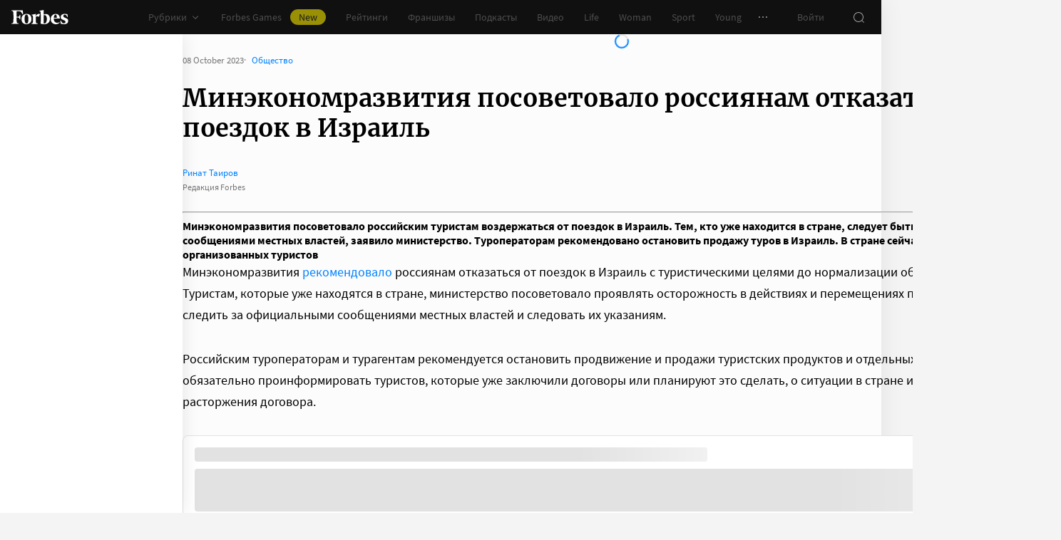

--- FILE ---
content_type: application/javascript; charset=utf-8
request_url: https://cdn.forbes.ru/_nuxt/DSaoQvyZ.js
body_size: 11041
content:
const __vite__mapDeps=(i,m=__vite__mapDeps,d=(m.f||(m.f=["./CS9jcqLE.js","./NCDM2jdN.js","./base-ui.CqFaxvIA.css"])))=>i.map(i=>d[i]);
import{a as z,d as re,_ as te,m as Ee,au as ze,l as Ve,av as De,r as Te,e as ae,q as qe,aw as Ue,ax as ke,b as ue,ay as Se,i as ce,c as Ge,az as Fe,s as Je}from"./CS9jcqLE.js";import{_ as We}from"./B8FimLgm.js";import{q as V,a0 as D,x as r,Q as s,V as i,X as t,a5 as $,f as H,r as oe,z as b,N as se,J as Ye,D as Qe,n as _e,l as fe,P as M,Y as p,_ as E,W as w,a2 as q,ad as le,a9 as me,aa as ge,T as ee,U as x,a8 as we,$ as P,C as Xe,a1 as Y,o as Ze,aq as Ke}from"./NCDM2jdN.js";import{_ as he}from"./BADYcs8V.js";import{c as ye}from"./DOYotrYC.js";const xe=V({name:"DotsLoader",props:{type:{default:"dot",type:String}},setup(e){const n=D(),m=e.type==="middot"?"&middot;":".";return{css:n,glyph:m}}}),et="c-dDX",tt="_4TTP8",st="gjfYK",nt={dot1:et,"dot1-animation":"_79fk9",dot2:tt,"dot2-animation":"Gffw5",dot3:st,"dot3-animation":"H74RX"},ot=["innerHTML"],rt=["innerHTML"],it=["innerHTML"];function lt(e,n,m,u,f,g){return s(),r("div",{class:t(e.css.root)},[i("span",{class:t(e.css.dot1),innerHTML:e.glyph},null,10,ot),i("span",{class:t(e.css.dot2),innerHTML:e.glyph},null,10,rt),i("span",{class:t(e.css.dot3),innerHTML:e.glyph},null,10,it)],2)}const at={$style:nt},Me=z(xe,[["render",lt],["__cssModules",at]]),or=Object.freeze(Object.defineProperty({__proto__:null,default:Me},Symbol.toStringTag,{value:"Module"})),ut=V({name:"ArticleRatingAbout",inheritAttrs:!1,props:{article:{required:!0,type:Object},inTooltip:{default:!1,type:Boolean}},setup(){return{css:D()}}}),ct="Dmzk1",dt={articleRatingAbout:ct};function pt(e,n,m,u,f,g){const a=he;return s(),r("div",{class:t(e.css.articleRatingAbout)},[$(a,{article:e.article,class:t(e.css.boxes),"in-tooltip":e.inTooltip,"should-disable-ad":""},null,8,["article","class","in-tooltip"])],2)}const ft={$style:dt},Le=z(ut,[["render",pt],["__cssModules",ft]]),mt=Object.freeze(Object.defineProperty({__proto__:null,default:Le},Symbol.toStringTag,{value:"Module"})),$e=[{title:"Рейтинг",theme:"light",value:"rating"},{title:"О рейтинге",theme:"light",value:"about"}],gt=2005,Ae=new Date().getFullYear(),ht=yt();function yt(){const e=[];for(let n=gt;n<=Ae;n++)e.unshift({title:String(n),value:String(n)});return e}const ie=Ee(),bt=V({name:"ArticleRatingWrapper",props:{article:{default:()=>({}),type:Object}},setup(e){const n=re(),m=D(),u=n.$viewport,f=H(e.article),g=H(e.article.title),a=e.article?.rating?.trid,o=H([]),l=H(!1),c=oe({actions:b(()=>[{share:{tooltipJustify:u.isLessThan("tablet")?"end":"center"}},{copy:{withText:!1}}]),theme:b(()=>u.isLessThan("tablet")?"dark":"light"),withShadow:!1}),T=oe({currentTab:$e[0],tabs:b(()=>e.article.id?$e.map(h=>(h.theme="lighter",h.value===T.currentTab.value&&(h.theme="yellow"),h)):[]),change(h){const{title:k,value:A,theme:J=""}=h;T.currentTab={title:k,theme:J,value:A}}}),d=b(()=>(f?.value?.rating||{}).grouped),C=b(()=>(f?.value?.rating||{}).isInset),U=b(()=>T.currentTab.value==="about"?se(()=>te(()=>Promise.resolve().then(()=>mt),void 0,import.meta.url)):d.value?se(()=>te(()=>Promise.resolve().then(()=>He),void 0,import.meta.url)):se(()=>te(()=>Promise.resolve().then(()=>Pe),void 0,import.meta.url))),B=oe({input(h){B.value=String(h),G.perform()},isScrollable:!0,items:b(()=>o.value.length?o.value:ht),title:"",theme:b(()=>u.isLessThan("tablet")&&!C.value?"dark":"light"),value:e.article?.rating?.year||String(Ae),"reset-value":e.article?.rating?.year,"is-clearable":b(()=>e.article?.rating?.year!==B.value)}),G=Ye(function*(h){h.addEventListener("abort",()=>ie.abortRequest("getPubRatings"));try{l.value=!1;const{data:k}=yield ie.pub.getPubRatings({"rating[trid]":a,"rating[year]":Number(B.value)},{cancelToken:"getPubRatings"});if(!k?.length&&!k?.[0]?.article?.url_alias){l.value=!0,f.value=null,g.value="Рейтинг не найден";return}let{data:A}=yield ie.pub.getPubArticleByAlias({url_alias:k[0].article.url_alias});A=ze(A),g.value=A.title,f.value={...A,rating:{...A.rating,...f.value?.rating?.isInset&&{isInset:!0}}},l.value=!0}catch(k){console.error(k),l.value=!0}}),_=oe({isOpened:!1,isVisible:b(()=>u.isLessThan("tablet")?_.isOpened:!0),icon:b(()=>_.isOpened?"close":"search"),timeout:0,handleInput(h){window.clearTimeout(_.timeout),_.timeout=window.setTimeout(()=>{_.query=h.target.value.trim()},500)},handleToggle(){_.isOpened=!_.isOpened},query:""});return Qe(async()=>{try{const{data:h}=await ie.pub.getPubRatings({"rating[trid]":a,"list[limit]":50});o.value=h.reduce((k,A)=>(k.find(({title:J})=>J===A.year)||k.push({title:A.year,value:A.year}),k),[])}catch(h){console.error(h)}}),_e(()=>{fe(()=>_.query,h=>{if(h.length>0){const{title:k="",value:A="",theme:J=""}=T.tabs.find(({value:F})=>F==="rating")||{};T.currentTab={title:k,theme:J,value:A}}})}),{actions:c,css:m,currentArticle:f,currentTabComponent:U,dropdownYear:B,dropdownYears:o,fetchRatingTask:G,isDone:l,isGrouped:d,isInset:C,search:_,tabs:T,title:g}}}),vt="Iqyg0",$t="k2vO5",Tt="_7P-Ap",kt="gjJc2",St="z-SWW",_t="zmGuo",wt="Le2O6",Mt="UBoaM",Lt="acjo4",At="pxw4n",Ot="Um8S4",Ct="EM44Q",Rt="d-18q",Nt="hconq",Bt="aLVUZ",It="NMc0J",jt="CE-yc",Pt="o1-yT",Ht={root:vt,isInset:$t,header:Tt,bar:kt,rubric:St,actions:_t,title:wt,filters:Mt,dropdown:Lt,searchBox:At,search:Ot,label:Ct,input:Rt,submit:Nt,content:Bt,loader:It,notFound:jt,boxes:Pt},Et=["innerHTML"],zt=["value"];function Vt(e,n,m,u,f,g){const a=Ve,o=We,l=Me,c=he,T=Ue,d=De,C=Te,U=Le,B=ke,G=ue,_=ae,h=qe;return s(),r("div",{class:t({[e.css.root]:!0,[e.css.isInset]:e.isInset})},[i("header",{class:t(e.css.header)},[e.isInset?p("",!0):(s(),r(E,{key:0},[i("div",{class:t(e.css.bar)},[$(a,{class:t(e.css.rubric),to:"/ratings"},{default:w(()=>[...n[1]||(n[1]=[q(" Рейтинг ",-1)])]),_:1},8,["class"]),$(o,le({class:e.css.actions},e.actions),null,16,["class"])],2),e.fetchRatingTask.isRunning?(s(),r("h1",{key:0,class:t(e.css.title)},[$(l)],2)):(s(),r("h1",{key:1,class:t(e.css.title),innerHTML:e.title},null,10,Et))],64)),e.article.body_after&&e.$viewport.isGreaterOrEquals("tablet")?(s(),M(c,{key:1,"api-field":"body_after",article:e.article,class:t(e.css.boxes)},null,8,["article","class"])):p("",!0),i("div",{class:t(e.css.filters)},[e.$viewport.isGreaterThan("mobileWide")&&e.tabs.tabs.length?(s(),M(T,le({key:0},e.tabs,{"active-bold":!1,"is-scrollable":!1,onChange:e.tabs.change}),null,16,["onChange"])):p("",!0),$(d,le(e.dropdownYear,{class:e.css.dropdown,"font-size":"medium",onInput:e.dropdownYear.input}),null,16,["class","onInput"]),e.$viewport.isLessThan("tablet")?(s(),M(B,{key:1},{title:w(()=>[...n[3]||(n[3]=[q(" О рейтинге ",-1)])]),tooltip:w(()=>[$(U,{article:e.article,"in-tooltip":""},null,8,["article"])]),default:w(()=>[$(C,{size:"small",theme:e.isInset?"transparent":"transparent-alternate"},{default:w(()=>[...n[2]||(n[2]=[q(" О рейтинге ",-1)])]),_:1},8,["theme"])]),_:1})):p("",!0),e.isGrouped?p("",!0):(s(),r("div",{key:2,class:t(e.css.searchBox)},[e.$viewport.isLessThan("tablet")?(s(),M(G,{key:e.search.icon,class:t(e.css.searchToggler),name:e.search.icon,theme:"dark",onClick:e.search.handleToggle},null,8,["class","name","onClick"])):p("",!0),$(ee,{name:"fade"},{default:w(()=>[me(i("form",{class:t(e.css.search)},[i("label",{class:t(e.css.label)},[i("input",{class:t(e.css.input),name:"search",placeholder:"Поиск",type:"text",value:e.search.query,onInput:n[0]||(n[0]=(...k)=>e.search.handleInput&&e.search.handleInput(...k))},null,42,zt),i("button",{class:t(e.css.submit),type:"button"},[$(_,{name:"search"})],2)],2)],2),[[ge,e.search.isVisible]])]),_:1})],2))],2)],2),e.article.body_after&&e.$viewport.isLessThan("tablet")?(s(),M(c,{key:0,"api-field":"body_after",article:e.article,class:t(e.css.boxes)},null,8,["article","class"])):p("",!0),$(we,{class:t(e.css.content),name:"fade",tag:"div"},{default:w(()=>[e.fetchRatingTask.isRunning?(s(),r("div",{key:"loader",class:t(e.css.loader)},[$(h)],2)):!e.currentArticle&&!e.fetchRatingTask.isRunning?(s(),r("div",{key:"404",class:t(e.css.notFound)}," Рейтинг не найден ",2)):e.currentArticle?(s(),M(x(e.currentTabComponent),{key:`${e.tabs.currentTab.value}__${e.currentArticle.id}`,article:e.currentArticle,"search-query":e.search.query},null,8,["article","search-query"])):p("",!0)]),_:1},8,["class"])],2)}const Dt={$style:Ht},qt=z(bt,[["render",Vt],["__cssModules",Dt]]),rr=Object.freeze(Object.defineProperty({__proto__:null,default:qt},Symbol.toStringTag,{value:"Module"})),Ut=V({name:"SortArrows",props:{sortType:{default:"descending",type:String,validator(e){return["ascending","descending",""].includes(e)}},tag:{default:"div",type:String}},emits:["sort"],setup(e,{emit:n}){const m=D(),u=b(()=>e.sortType==="ascending"?"Сортировать по убыванию":"Сортировать по возрастанию");function f(){n("sort",e.sortType)}return{css:m,handleSort:f,title:u}}}),Gt="KjyZe",Ft="q3PrO",Jt="lqvIK",Wt={root:Gt,ascending:Ft,descending:Jt};function Yt(e,n,m,u,f,g){return s(),M(x(e.tag),{class:t(e.css.root),title:e.title,onClick:e.handleSort},{default:w(()=>[(s(),r("svg",{class:t({[e.css.root]:!0,[e.css[e.sortType]]:!0}),fill:"none",height:"16",width:"8",xmlns:"http://www.w3.org/2000/svg"},[...n[0]||(n[0]=[i("path",{d:"M7.99998 6.49998L0 6.49998L3.99997 0.5L7.99998 6.49998Z",fill:"currentColor"},null,-1),i("path",{d:"M2.4271e-05 9.50002L8 9.50002L4.00003 15.5L2.4271e-05 9.50002Z",fill:"currentColor"},null,-1)])],2))]),_:1},8,["class","title","onClick"])}const Qt={$style:Wt},be=z(Ut,[["render",Yt],["__cssModules",Qt]]),ir=Object.freeze(Object.defineProperty({__proto__:null,default:be},Symbol.toStringTag,{value:"Module"})),Xt=V({name:"RatingTooltip",props:{flink:{default:null,type:Object}},setup(e){const n=D(),u=re().$viewport,f=H(),g=H(0),a=H(!1),o=b(()=>e.flink.ratings[0]||{});function l(){a.value=!a.value}function c(){u.isLessThan("tablet")||(clearTimeout(g.value),a.value=!0)}function T(){u.isLessThan("tablet")||(clearTimeout(g.value),g.value=window.setTimeout(()=>{a.value=!1},300))}return{css:n,viewport:u,lastRating:o,isVisible:a,handleClick:l,handleMouseenter:c,handleMouseleave:T,getWealthTitle:Se,rootEl:f}}}),Zt="k0Ws5",Kt="DQclL",xt="jCNP-",es="_9nq7J",ts="yuoiy",ss="XH2p-",ns="Av4yR",os="_59uE6",rs="gg5ks",is="ZPz1f",ls="LKULj",as="ajcn4",us="_2m8Md",cs="qIFnq",ds={ratingTooltip:Zt,target:Kt,title:xt,underlay:es,tooltip:ts,header:ss,image:ns,name:os,description:rs,close:is,row:ls,value:as,button:us,readMore:cs};function ps(e,n,m,u,f,g){const a=ce,o=ue,l=ye;return e.flink?(s(),r("span",{key:0,ref:"rootEl",class:t(e.css.ratingTooltip),onMouseenter:n[2]||(n[2]=(...c)=>e.handleMouseenter&&e.handleMouseenter(...c)),onMouseleave:n[3]||(n[3]=(...c)=>e.handleMouseleave&&e.handleMouseleave(...c))},[i("span",{class:t(e.css.target),onClick:n[0]||(n[0]=(...c)=>e.handleClick&&e.handleClick(...c))},[q(P(e.flink.innerText||e.flink.title)+" ",1),i("b",null,"# "+P(e.flink.ratingTop200.position),1)],2),$(ee,{name:"fade"},{default:w(()=>[e.$viewport.isLessThan("tablet")&&e.isVisible?(s(),r("span",{key:0,class:t(e.css.underlay),onClick:n[1]||(n[1]=(...c)=>e.handleClick&&e.handleClick(...c))},null,2)):p("",!0)]),_:1}),$(ee,{name:"fade"},{default:w(()=>[e.isVisible?(s(),r("span",{key:0,class:t(e.css.tooltip)},[i("span",{class:t(e.css.header)},[$(a,{class:t(e.css.image),image:e.flink.photo},null,8,["class","image"]),i("span",{class:t(e.css.title)},[i("span",{class:t(e.css.name)},P(e.flink.title),3),e.flink.subtitle?(s(),r("span",{key:0,class:t(e.css.description)},P(e.flink.subtitle),3)):p("",!0)],2),e.$viewport.isLessThan("tablet")?(s(),M(o,{key:0,class:t(e.css.close),name:"close",onClick:e.handleClick},null,8,["class","onClick"])):p("",!0)],2),i("span",{class:t(e.css.row)},[i("span",{class:t(e.css.key)},"Место в рейтинге Forbes:",2),i("span",{class:t(e.css.value)},P(e.flink.ratingTop200.position),3)],2),e.flink.ratingTop200.wealth?(s(),r("span",{key:0,class:t(e.css.row)},[i("span",{class:t(e.css.key)},P(("getWealthTitle"in e?e.getWealthTitle:Xe(Se))(e.flink.ratingTop200.profile_tid))+":",3),i("span",{class:t(e.css.value)},[q(P(e.flink.ratingTop200.wealth_pre)+" "+P(e.flink.ratingTop200.wealth)+" ",1),i("small",null,P(e.flink.ratingTop200.wealth_sub),1)],2)],2)):p("",!0),$(l,{class:t(e.css.readMore),tag:"NLink",to:`/${e.flink.url_alias}`},{default:w(()=>[...n[4]||(n[4]=[q(" Подробнее ",-1)])]),_:1},8,["class","to"])],2)):p("",!0)]),_:1})],34)):p("",!0)}const fs={$style:ds},ms=z(Xt,[["render",ps],["__cssModules",fs]]),lr=Object.freeze(Object.defineProperty({__proto__:null,default:ms},Symbol.toStringTag,{value:"Module"})),gs=V({name:"ArticleSportTable",props:{article:{default:()=>({}),type:Object}},setup(e){const n=D(),m=b(()=>(e.article?.rating||{}).grouped),u=b(()=>m.value?se(()=>te(()=>Promise.resolve().then(()=>He),void 0,import.meta.url)):se(()=>te(()=>Promise.resolve().then(()=>Pe),void 0,import.meta.url)));return{css:n,ratingComponent:u}}}),hs="Jlex-",ys="rXExA",bs="dgvoa",vs={root:hs,content:ys,notFound:bs};function $s(e,n,m,u,f,g){return s(),r("div",{class:t(e.css.root)},[$(we,{class:t(e.css.content),name:"fade",tag:"div"},{default:w(()=>[e.article?(s(),M(x(e.ratingComponent),{key:"rating",article:e.article,"is-sport":""},null,8,["article"])):(s(),r("div",{key:"404",class:t(e.css.notFound)}," Рейтинг не найден ",2))]),_:1},8,["class"])],2)}const Ts={$style:vs},ks=z(gs,[["render",$s],["__cssModules",Ts]]),ar=Object.freeze(Object.defineProperty({__proto__:null,default:ks},Symbol.toStringTag,{value:"Module"})),Ss=V({name:"RatingHeadSport",props:{columnsLimit:{default:0,type:Number},head:{default:()=>({}),type:Object},shouldSort:{default:!0,type:Boolean},sorting:{default:()=>({}),type:Object},withPosition:{default:!0,type:Boolean}},emits:["sortingUpdate"],setup(e){const n=D();function m(u){return u in e.sorting?e.sorting[u]?"descending":"ascending":""}return{css:n,getCurrentSort:m}}}),_s="_-3ccp",ws="b6EEQ",Ms="OrxVd",Ls="j28XQ",As={root:_s,column:ws,columnContent:Ms,isSortable:Ls},Os=["onClick"];function Cs(e,n,m,u,f,g){const a=be;return s(),r("div",{class:t({[e.css.root]:!0,[e.css.withPosition]:e.withPosition})},[(s(!0),r(E,null,Y(e.head,(o,l)=>(s(),r(E,null,[!e.$viewport.isLessThan("desktop")||o.text!=="#"?(s(),r("div",{key:l,class:t(e.css.column)},[i("div",{class:t({[e.css.columnContent]:!0,[e.css.isSortable]:o.isSortable,[e.css[e.getCurrentSort(l)]]:!0}),onClick:c=>e.shouldSort?e.$emit("sortingUpdate",l):null},[i("span",null,P(e.$viewport.isLessThan("desktop")?o.text:o.prefix||o.text),1),e.shouldSort&&o.isSortable?(s(),M(a,{key:0,"sort-type":e.getCurrentSort(l)},null,8,["sort-type"])):p("",!0)],10,Os)],2)):p("",!0)],64))),256))],2)}const Rs={$style:As},Oe=z(Ss,[["render",Cs],["__cssModules",Rs]]),ur=Object.freeze(Object.defineProperty({__proto__:null,default:Oe},Symbol.toStringTag,{value:"Module"})),Ns=V({name:"RatingHead",props:{columnsLimit:{default:0,type:Number},head:{default:()=>({}),type:Object},shouldSort:{default:!0,type:Boolean},sorting:{default:()=>({}),type:Object},withPosition:{default:!0,type:Boolean}},emits:["sortingUpdate"],setup(e){const n=D();function m(u){return u in e.sorting?e.sorting[u]?"ascending":"descending":""}return{css:n,getCurrentSort:m}}}),Bs="XewRM",Is="_4EJkj",js="_5JWNl",Ps="G29k4",Hs="_1ZZ9z",Es={root:Bs,column:Is,withPosition:js,columnContent:Ps,isSortable:Hs},zs=["onClick"];function Vs(e,n,m,u,f,g){const a=be;return s(),r("div",{class:t({[e.css.root]:!0,[e.css.withPosition]:e.withPosition})},[(s(!0),r(E,null,Y(e.head,(o,l,c)=>(s(),r(E,null,[!e.columnsLimit||e.columnsLimit>c?(s(),r("div",{key:l,class:t(e.css.column)},[i("div",{class:t({[e.css.columnContent]:!0,[e.css.isSortable]:o.isSortable,[e.css[e.getCurrentSort(l)]]:!0}),onClick:T=>e.shouldSort?e.$emit("sortingUpdate",l):null},[i("span",null,P(o.text),1),e.shouldSort&&o.isSortable?(s(),M(a,{key:0,"sort-type":e.getCurrentSort(l)},null,8,["sort-type"])):p("",!0)],10,zs)],2)):p("",!0)],64))),256))],2)}const Ds={$style:Es},Ce=z(Ns,[["render",Vs],["__cssModules",Ds]]),cr=Object.freeze(Object.defineProperty({__proto__:null,default:Ce},Symbol.toStringTag,{value:"Module"})),qs=V({name:"RatingItemSport",props:{card:{default:()=>({}),type:Object},head:{default:()=>({}),type:Object}},setup(e){const n=D(),m=b(()=>Object.entries(e.card.columns).reduce((u,[f,g],a)=>{const o={key:f,tag:"span",value:g};if(a===0&&f!=="$name")o.key="#",o.tag="div";else if(f==="$name")o.tag="div";else{const[l,c]=g.split(" ");o.prefix=l,o.value=c}return u[f]=o,u},{}));return{css:n,columns:m}}}),Us="bibts",Gs="N43ei",Fs="GXW-r",Js="rRfk8",Ws="_3z7Ic",Ys="kYMX7",Qs="Ne0Gt",Xs={root:Us,column:Gs,default:"MfNNU",position:Fs,name:Js,prefix:Ws,value:Ys,photo:Qs};function Zs(e,n,m,u,f,g){const a=ce;return s(),r("div",{class:t(e.css.root)},[(s(!0),r(E,null,Y(e.columns,(o,l)=>(s(),M(x(o.tag),{key:o.key||l,class:t({[e.css.column]:!0,[e.css.position]:o.key==="#",[e.css.name]:o.key==="$name",[e.css.default]:o.key!=="#"&&o.key!=="$name"})},{default:w(()=>[o.prefix?(s(),M(x(o.tag),{key:0,class:t(e.css.prefix)},{default:w(()=>[q(P(o.prefix),1)]),_:2},1032,["class"])):p("",!0),o.value?(s(),M(x(o.tag),{key:1,class:t(e.css.value)},{default:w(()=>[o.key==="$name"&&e.card.profile.photo?(s(),M(a,{key:0,class:t(e.css.photo),"crop-method":"contain",image:e.card.profile.photo},null,8,["class","image"])):p("",!0),i("span",null,P(o.value)+P(o.key==="#"?".":""),1)]),_:2},1032,["class"])):p("",!0)]),_:2},1032,["class"]))),128))],2)}const Ks={$style:Xs},Re=z(qs,[["render",Zs],["__cssModules",Ks]]),dr=Object.freeze(Object.defineProperty({__proto__:null,default:Re},Symbol.toStringTag,{value:"Module"})),xs=V({name:"RatingItemTooltip",props:{card:{default:()=>({}),type:Object},columnsAdditional:{required:!0,type:Array},head:{default:()=>({}),type:Object}},setup(){return{css:D()}}}),en="g--Hq",tn="lhqDv",sn="_7UNAx",nn="px-h5",on={root:en,key:tn,value:sn,profileLink:nn},rn=["innerHTML"],ln=["innerHTML"];function an(e,n,m,u,f,g){const a=ye;return s(),r("dl",{class:t(e.css.root)},[(s(!0),r(E,null,Y(e.columnsAdditional,o=>(s(),r(E,null,[e.head[o]?(s(),r("dt",{key:`${o}__key`,class:t(e.css.key),innerHTML:e.head[o].text},null,10,rn)):p("",!0),e.card.columns[o]?(s(),r("dd",{key:`${o}__value`,class:t(e.css.value),innerHTML:e.card.columns[o]},null,10,ln)):p("",!0)],64))),256)),Number(e.card.profile.status)?(s(),M(a,{key:0,class:t(e.css.profileLink),tag:"NLink",target:"_blank",to:`/${e.card.profile.url_alias}`},{default:w(()=>[...n[0]||(n[0]=[q(" Профиль ",-1)])]),_:1},8,["class","to"])):p("",!0)],2)}const un={$style:on},Ne=z(xs,[["render",an],["__cssModules",un]]),pr=Object.freeze(Object.defineProperty({__proto__:null,default:Ne},Symbol.toStringTag,{value:"Module"})),cn=V({name:"RatingItem",props:{card:{default:()=>({}),type:Object},columnsLimit:{default:0,type:Number},head:{default:()=>({}),type:Object},withAssets:{default:!1,type:Boolean},withPosition:{default:!0,type:Boolean}},setup(e){const n=re(),m=D(),u=n.$viewport,f=b(()=>Object.keys(e.card.columns).length>e.columnsLimit),g=b(()=>{let _="div",h={};return Number(e.card?.profile?.status)&&(_=se(()=>te(()=>import("./CS9jcqLE.js").then(k=>k.cp),__vite__mapDeps([0,1,2]),import.meta.url)),h={target:"_blank",to:`/${e.card.profile?.url_alias||""}`}),{component:_,attrs:h}}),a=H(!1),o=b(()=>Object.keys(e.card.columns)),l=b(()=>{const _=u.isLessThan("desktop")?2:e.columnsLimit;return o.value.slice(0,_)}),c=b(()=>{const _=u.isLessThan("desktop")?2:e.columnsLimit;return o.value.length<=_?[]:o.value.slice(_)}),T=b(()=>e.card.profile?.properties?.length&&e.card.profile.properties.find(({title:h})=>["активы"].includes(h.trim().toLowerCase()))?.value||""),d=b(()=>e.card.profile?.properties?.length&&e.card.profile.properties.find(({title:h})=>["должность","отрасль","вид деятельности","деятельность"].includes(h.trim().toLowerCase()))?.value||""),C=b(()=>{const[,,_]=Object.keys(e.head);return e.card.columns?.[_]});function U(){a.value=!0}function B(){a.value=!1}function G(_){return _===l.value.length-1&&c.value.length}return{columnsAdditional:c,columnsKeys:o,columnsMain:l,css:m,handleMouseenter:U,handleMouseleave:B,isTriggerAvailable:f,isTriggerShown:a,nameComponent:g,profileAssets:T,profileSubtitle:d,profileSuffix:C,shouldShowTrigger:G}}}),dn="eU-9S",pn="YZEu4",fn="yqz-3",mn="qQYYA",gn="LRba7",hn="_8kHkE",yn="sQpLX",bn="_6C8cB",vn="LKNzU",$n="_89SNS",Tn="QRCab",kn="rLphF",Sn="_9BJ0z",_n="-v-bD",wn="K9sz2",Mn="Xt-7b",Ln="u4kVn",An="q2Gb5",On={ratingItem:dn,row:pn,withAssets:fn,column:mn,withPosition:gn,columnText:hn,profileTitle:yn,profileSubtitle:bn,profileSuffix:vn,profileAssets:$n,triggerMobile:Tn,trigger:kn,triggerIcon:Sn,withTrigger:_n,chevron:wn,profile:Mn,avatar:Ln,profileContent:An},Cn=["innerHTML"],Rn=["innerHTML"],Nn=["innerHTML"],Bn=["innerHTML"],In=["innerHTML"];function jn(e,n,m,u,f,g){const a=ce,o=ae,l=Ne,c=ke,T=ue,d=Ge;return s(),r("div",{class:t({[e.css.ratingItem]:!0,[e.css.withAssets]:e.withAssets,[e.css.withPosition]:e.withPosition,[e.css.withTrigger]:e.isTriggerAvailable}),onMouseenter:n[0]||(n[0]=(...C)=>e.handleMouseenter&&e.handleMouseenter(...C)),onMouseleave:n[1]||(n[1]=(...C)=>e.handleMouseleave&&e.handleMouseleave(...C))},[i("div",{class:t(e.css.row)},[(s(!0),r(E,null,Y(e.columnsMain,(C,U)=>(s(),r(E,null,[e.card.columns[C]?(s(),r("div",{key:C,class:t(e.css.column)},[C==="$name"?(s(),M(x(e.nameComponent.component),le({key:0,class:e.css.profile},{ref_for:!0},e.nameComponent.attrs),{default:w(()=>[e.card.profile.photo?(s(),M(a,{key:0,class:t(e.css.avatar),image:e.card.profile.photo},null,8,["class","image"])):p("",!0),i("div",{class:t(e.css.profileContent)},[i("span",{class:t(e.css.profileTitle),innerHTML:e.card.columns[C]},null,10,Cn),e.profileSubtitle?(s(),r("span",{key:0,class:t(e.css.profileSubtitle),innerHTML:e.profileSubtitle},null,10,Rn)):p("",!0),e.profileSuffix&&e.$viewport.isLessThan("desktop")?(s(),r("span",{key:1,class:t(e.css.profileSuffix),innerHTML:e.profileSuffix},null,10,Nn)):p("",!0),e.withAssets&&e.profileAssets?(s(),r("div",{key:2,class:t(e.css.profileAssets)},[n[2]||(n[2]=q(" Активы: ",-1)),i("span",{innerHTML:e.profileAssets},null,8,Bn)],2)):p("",!0)],2)]),_:2},1040,["class"])):(s(),r("div",{key:1,class:t(e.css.columnText)},[i("span",{innerHTML:e.card.columns[C]},null,8,In)],2)),e.shouldShowTrigger(U)?(s(),r(E,{key:2},[e.$viewport.isLessThan("desktop")?(s(),M(c,{key:0,class:t(e.css.triggerMobile),"with-body-padding":!1,"with-full-blackout":"","with-gap":""},{tooltip:w(()=>[$(l,{card:e.card,"columns-additional":e.columnsAdditional,head:e.head},null,8,["card","columns-additional","head"])]),default:w(()=>[i("div",{class:t(e.css.triggerMobile)},[$(o,{name:"dots-column"})],2)]),_:1},8,["class"])):p("",!0),$(ee,{name:"fade"},{default:w(()=>[e.$viewport.isGreaterThan("tablet")?me((s(),r("div",{key:0,class:t(e.css.trigger)},[$(d,{options:{borderRadius:"8px",gap:"16px",justify:"end",padding:"0",withCorner:!1}},{tooltip:w(()=>[$(l,{card:e.card,"columns-additional":e.columnsAdditional,head:e.head},null,8,["card","columns-additional","head"])]),default:w(()=>[$(T,{class:t(e.css.triggerIcon),name:"dots-column",theme:"light"},null,8,["class"])]),_:1})],2)),[[ge,e.isTriggerShown]]):p("",!0)]),_:1})],64)):p("",!0)],2)):p("",!0)],64))),256))],2)],34)}const Pn={$style:On},Be=z(cn,[["render",jn],["__cssModules",Pn]]),fr=Object.freeze(Object.defineProperty({__proto__:null,default:Be},Symbol.toStringTag,{value:"Module"})),Hn=V({name:"RatingBody",props:{body:{default:()=>[],type:Array},columnsLimit:{default:0,type:Number},head:{default:()=>({}),type:Object},isSport:{default:!1,type:Boolean},withAssets:{default:!1,type:Boolean},withPosition:{default:!0,type:Boolean}},setup(){return{css:D()}}}),En="R6tch",zn={ratingBody:En};function Vn(e,n,m,u,f,g){const a=Re,o=Be;return s(),r("div",{class:t(e.css.ratingBody)},[e.isSport?(s(!0),r(E,{key:0},Y(e.body,(l,c)=>(s(),M(a,{key:c,card:l,head:e.head},null,8,["card","head"]))),128)):(s(!0),r(E,{key:1},Y(e.body,(l,c)=>(s(),M(o,{key:c,card:l,"columns-limit":e.columnsLimit,head:e.head,"with-assets":e.withAssets,"with-position":e.withPosition},null,8,["card","columns-limit","head","with-assets","with-position"]))),128))],2)}const Dn={$style:zn},Ie=z(Hn,[["render",Vn],["__cssModules",Dn]]),mr=Object.freeze(Object.defineProperty({__proto__:null,default:Ie},Symbol.toStringTag,{value:"Module"})),qn=4,Un=1/0,Gn=3,Fn=6,pe=10,Jn=V({name:"ArticleRating",props:{article:{required:!0,type:Object},isSport:{default:!1,type:Boolean},searchQuery:{default:"",type:String}},setup(e){const n=re(),m=D(),u=n.$viewport;let f=JSON.parse(JSON.stringify(e.article.rating.field_values));const g=H(),a=oe({observer:void 0,isPinned:!1}),o=H(),l=b(()=>!!(e.article.rating||{}).grouped),c=b(()=>(e.article.rating||{})?.isInset),T=H(l.value?1/0:pe),d=H({}),C=b(()=>e.isSport||u.isGreaterThan("tablet")),U=b(()=>Object.keys(f).length>=Fn),B=H(!1),G=H(!1),_=b(()=>e.isSport?Un:B.value?Gn:qn),h=b(()=>{const{fields:y=[],profiletid:I=""}=e.article.rating;if(!y.length)return{};let v={};const L=Object.values(y).map(N=>String(N.cf_id));L.splice(1,0,"name");for(const N in L){const R=y[+N>0?+N-1:0];if(!R||Z(R))continue;const j=R.is_key==="1",W=R.pre_str,ne=R.sub_str;let ve=R.title.replace(/,/g,"");Number(N)===0&&(ve="#",G.value=!0),v[`$${L[N]}`]={isSortable:U.value,isSortedByDefault:j,prefix:W,suffix:ne,text:ve}}let O="Название";e.isSport?O="Команда":Fe(I)&&(O="Имя");const S={isSortable:U.value,isSortedByDefault:!1,text:O};return G.value?v.$name=S:v={$name:S,...v},v}),k=b(()=>{const y=[],I=JSON.stringify(Object.keys(h.value).reduce((v,L)=>(v[L]="",v),{}));de();for(const v in f){const L=f[v],O=JSON.parse(I);for(const S of L.values){if(!S||Z(S))continue;const{prefix:N="",suffix:R=""}=h.value[`$${S.cf_id}`]||{};let j="";N&&(j+=`${N} `);const W=!!Number(S?.is_float);S.float_val=String(S.float_val||"").trim(),S.string_val=String(S.string_val||"").trim(),W?j+=S.float_val||"—":j+=S.string_val||"—",R&&(j+=` <small>${R}</small>`),O[`$${S.cf_id}`]=j}O.$name=String(L?.profile?.title||"").trim(),y.push({columns:O,profile:L.profile})}return y.sort((v,L)=>{const[O]=Object.keys(h.value)||[];return O?O==="$name"?v.columns[O].localeCompare(L.columns[O],"ru-RU"):Number(v.columns[O])-Number(L.columns[O]):-1}),y}),A=b(()=>(k.value.sort((y,I)=>{const[v]=Object.keys(d.value);if(!v)return-1;const L=Q(),O=y.columns[L],S=I.columns[L];let N=y.columns[v].replace("$ ",""),R=I.columns[v].replace("$ ","");e.isSport&&!["$name",L].includes(v)&&(N=N.split(" ").at(-1),R=R.split(" ").at(-1));const j=Number.parseFloat(N),W=Number.parseFloat(R);switch(d.value[v]){case!0:return N===R||j===W?S-O:Number.isNaN(j)?N.localeCompare(R,"ru-RU"):j-W;case!1:return N===R||j===W?O-S:Number.isNaN(W)?R.localeCompare(N,"ru-RU"):W-j;default:return-1}}),e.searchQuery?k.value.filter(({columns:y})=>{const I=[],v=e.searchQuery.toLowerCase();for(const L in y)y[L].toLowerCase().includes(v)&&I.push(!0);return I.length}):k.value.slice(0,T.value)));function J(){g.value&&window.scrollTo({behavior:"smooth",top:g.value.offsetTop-56})}function F(){const y=k.value.length-T.value;T.value=y>=pe?T.value+pe:T.value+y}function X(y){d.value={[y]:!d.value[y]}}function Z(y){return+(y.isHidden||y?.is_hidden==="1"||!1)}function K(y=!1){let I=Object.entries(h.value).find(([v,{isSortedByDefault:L}])=>L);return y&&!I&&(I=Object.keys(h.value)||[]),I?.[0]||""}function Q(){return Object.entries(h.value).find(([I,{text:v}])=>v==="#")?.[0]||""}function de(){let y=K();const I=Q();!y||y===I||(y=y.replace("$",""),f=Object.entries(f).sort(([,{values:v}],[,{values:L}])=>{const{float_val:O=0,string_val:S="0"}=v.find(({cf_id:ne})=>Number(ne)===Number(y))||{},{float_val:N=0,string_val:R="0"}=L.find(({cf_id:ne})=>Number(ne)===Number(y))||{},j=O||Number(S),W=N||Number(R);return Number.isNaN(j)||Number.isNaN(W)?-1:W-j}).reduce((v,[L,{profile:O,values:S}],N)=>{const R=N+1;for(const j of S)if(j.field_title==="Позиция"){j.float_val=R;break}return v[L]={position:R,profile:O,values:S},v},{}))}return Ze(()=>{a.observer?.disconnect()}),_e(()=>{fe(u.breakpoint,()=>{const y=K(!0);d.value={[y]:!e.isSport}},{immediate:!0}),o.value&&(a.observer=new IntersectionObserver(([y])=>{a.isPinned=y.intersectionRatio<1},{threshold:1}),a.observer.observe(o.value))}),{css:m,columnsLimit:_,headerAnchor:a,headerAnchorElement:o,handleBackTop:J,handleMoreClick:F,handleSortingUpdate:X,isGrouped:l,isInset:c,ratingBody:k,ratingBodyChunk:A,ratingBodyVisible:T,ratingHead:h,rootEl:g,sortingBy:d,shouldShowRatingHead:C,shouldSort:U,withAssets:B,withPosition:G}}}),Wn="_5mgLg",Yn="ZA-1r",Qn="D8P-l",Xn="W0Zz1",Zn="_3aXcp",Kn="_34ly8",xn="ZRHYe",eo="hwDh4",to="-AD6X",so="oF3DJ",no="PYEu1",oo="ibN0E",ro="vNjEy",io="_6Jqp5",lo="tMxUV",ao="KWtaM",uo={root:Wn,title:Yn,headerAnchor:Qn,header:Xn,isHeaderPinned:Zn,ratingHead:Kn,body:xn,isGrouped:eo,isInset:to,isSport:so,notFound:no,footer:oo,more:ro,paginator:io,footerSection:lo,backTop:ao};function co(e,n,m,u,f,g){const a=Oe,o=Ce,l=Ie,c=Te,T=ae;return s(),r("section",{ref:"rootEl",class:t({[e.css.root]:!0,[e.css.isGrouped]:e.isGrouped,[e.css.isInset]:e.isInset,[e.css.isSport]:e.isSport})},[(e.article.rating||{}).groupTitle?(s(),r("div",{key:0,class:t(e.css.title)},P(e.article.rating.groupTitle),3)):p("",!0),i("div",{ref:"headerAnchorElement",class:t(e.css.headerAnchor)},null,2),i("header",{class:t({[e.css.header]:!0,[e.css.isHeaderPinned]:e.headerAnchor.isPinned})},[$(ee,{name:"fade"},{default:w(()=>[e.shouldShowRatingHead&&e.isSport?(s(),M(a,{key:0,class:t(e.css.ratingHead),"columns-limit":e.columnsLimit,head:e.ratingHead,"should-sort":e.shouldSort,sorting:e.sortingBy,"with-position":e.withPosition,onSortingUpdate:e.handleSortingUpdate},null,8,["class","columns-limit","head","should-sort","sorting","with-position","onSortingUpdate"])):e.shouldShowRatingHead?(s(),M(o,{key:1,class:t(e.css.ratingHead),"columns-limit":e.columnsLimit,head:e.ratingHead,"should-sort":e.shouldSort,sorting:e.sortingBy,"with-position":e.withPosition,onSortingUpdate:e.handleSortingUpdate},null,8,["class","columns-limit","head","should-sort","sorting","with-position","onSortingUpdate"])):p("",!0)]),_:1})],2),(s(),M(Ke,null,[i("div",{class:t(e.css.body)},[(s(),M(l,{key:`${JSON.stringify(e.sortingBy)}__${e.searchQuery}`,body:e.ratingBodyChunk,"columns-limit":e.columnsLimit,head:e.ratingHead,"is-sport":e.isSport,"with-assets":e.withAssets,"with-position":e.withPosition},null,8,["body","columns-limit","head","is-sport","with-assets","with-position"])),$(ee,{name:"fade"},{default:w(()=>[e.searchQuery&&!e.ratingBodyChunk.length?(s(),r("div",{key:"notFound",class:t(e.css.notFound)},[n[1]||(n[1]=q(" По запросу ",-1)),i("span",null,P(e.searchQuery),1),n[2]||(n[2]=q(" ничего не найдено ",-1))],2)):p("",!0)]),_:1})],2)],1024)),i("footer",{class:t(e.css.footer)},[!e.searchQuery&&e.ratingBodyVisible<e.ratingBody.length?(s(),M(c,{key:0,class:t(e.css.more),theme:"yellow",onClick:e.handleMoreClick},{default:w(()=>[...n[3]||(n[3]=[q(" Показать еще ",-1)])]),_:1},8,["class","onClick"])):p("",!0),e.isGrouped?p("",!0):(s(),r("div",{key:1,class:t(e.css.footerSection)},[i("div",{class:t(e.css.paginator)},[i("span",null,P(e.ratingBodyChunk.length),1),q(" / "+P(e.ratingBody.length),1)],2),e.ratingBodyVisible/e.ratingBody.length>=.2?(s(),r("div",{key:0,class:t(e.css.backTop),onClick:n[0]||(n[0]=(...d)=>e.handleBackTop&&e.handleBackTop(...d))},[$(T,{name:"chevron"})],2)):p("",!0)],2))],2)],2)}const po={$style:uo},je=z(Jn,[["render",co],["__cssModules",po]]),Pe=Object.freeze(Object.defineProperty({__proto__:null,default:je},Symbol.toStringTag,{value:"Module"})),fo=V({name:"ArticleRatingGroups",props:{article:{required:!0,type:Object},isSport:{default:!1,type:Boolean},searchQuery:{default:"",type:String}},setup(e){const n=D(),m=H(),u=b(()=>{const g=/\[(.*?)\]/,{fields:a,field_values:o,groupfieldid:l}=e.article.rating;let{grouprange:c}=e.article.rating;c=c.replace(/\(\+\)|\(-\)/g,""),c=c.replace(/-0/g,"-Infinity");const T=c.split(";");return T.map(d=>{const{sub_str:C,title:U}=a.find(F=>Number(F.cf_id)===l)||{};let B=`${U} `;const G=d.match(g),[_,h]=d.replace(g,"").split("-");let k=Number.parseFloat(_),A=Number.parseFloat(h);G?B+=` ${G[1]}`:!Number.isNaN(k)||!Number.isNaN(A)?(k=k||0,A=A||1/0,A===1/0?B+=`от ${k}`:k?B+=`${k} — ${A}`:B+=`до ${A}`,B+=` ${C}`):B=d;let J=Object.values(o).reduce((F,X)=>{const{float_val:Z,string_val:K}=X.values.find(S=>Number(S.cf_id)===l)||{},Q=T.filter(S=>S!==d),de=Q.map(S=>S.replace(/-.+/g,"")),y=Q.map(S=>S.replace(/.+-/g,"").replace(g,"")),I=de.includes(String(A))||y.includes(String(k)),v=Number(Z||K),L=v&&v>=k;let O=v<=A;return I&&(O=v<A),L&&O&&F.push(X),F},[]);return J.sort((F,X)=>{const{float_val:Z=0}=F?.values?.find(Q=>Q.field_title==="Позиция")||{},{float_val:K=0}=X?.values?.find(Q=>Q.field_title==="Позиция")||{};return Number(Z)-Number(K)}),J=J.map((F,X)=>{const Z=F?.values?.find(K=>K.field_title==="Позиция")||{};return Z.float_val=X+1,F},[]),{...e.article,rating:{...e.article.rating,field_values:JSON.parse(JSON.stringify(J)),groupTitle:B}}})});function f(){m.value&&window.scrollTo({behavior:"smooth",top:m.value.offsetTop-56})}return{css:n,groups:u,handleBackTop:f,rootEl:m}}}),mo="RfjW1",go="bzY50",ho="SM1mR",yo={articleRatingGroups:mo,group:go,backTop:ho};function bo(e,n,m,u,f,g){const a=je,o=ae;return s(),r("div",{ref:"rootEl",class:t(e.css.articleRatingGroups)},[(s(!0),r(E,null,Y(e.groups,(l,c)=>(s(),r("div",{key:c,class:t(e.css.group)},[$(a,{article:l,"is-sport":e.isSport,"search-query":e.searchQuery},null,8,["article","is-sport","search-query"])],2))),128)),i("div",{class:t(e.css.backTop),onClick:n[0]||(n[0]=(...l)=>e.handleBackTop&&e.handleBackTop(...l))},[$(o,{name:"chevron"})],2)],2)}const vo={$style:yo},$o=z(fo,[["render",bo],["__cssModules",vo]]),He=Object.freeze(Object.defineProperty({__proto__:null,default:$o},Symbol.toStringTag,{value:"Module"})),To=V({name:"RatingCard",props:{card:{default:()=>({}),type:Object},columnsLimit:{default:0,type:Number},head:{default:()=>({}),type:Object}},setup(e){const n=re(),m=D(),u=n.$viewport,f=H(!1),g=b(()=>Object.keys(e.card.columns)),a=b(()=>{const d=u.isLessThan("desktop")?2:e.columnsLimit;return g.value.slice(0,d)}),o=b(()=>{const d=u.isLessThan("desktop")?2:e.columnsLimit;return g.value.length<=d?[]:g.value.slice(d)}),l=b(()=>{const[,,d]=Object.keys(e.head);return e.card.columns?.[d]}),c=H(),T=H(0);return fe(f,d=>{if(clearTimeout(T.value),u.isLessThan("tablet")||!d){if(!c.value)return;c.value.style.position=""}else T.value=window.setTimeout(()=>{c.value&&(c.value.style.position="sticky")},1e3)}),{bodyProfileEl:c,css:m,columnsAdditional:o,columnsMain:a,isOpened:f,profileSuffix:l}}}),ko="fJbzs",So="Dl1KC",_o="fKgr0",wo="yd1pB",Mo="Hft5b",Lo="Lh4Mg",Ao="bIZ1y",Oo="gllJr",Co="VUTHk",Ro="SSCY3",No="_3JKg1",Bo="nYJzi",Io="cdmnz",jo="_7xHJM",Po="z8P9-",Ho="q-RJm",Eo="h6TcU",zo="_0waN9",Vo="iVdAB",Do="mWCvc",qo="WL3uW",Uo="-L-Vs",Go={ratingCard:ko,row:So,column:_o,isOpened:wo,columnText:Mo,columnSuffix:Lo,avatar:Ao,trigger:Oo,triggerChevron:Co,tooltipInfo:Ro,tooltipLink:No,profile:Bo,profileContent:Io,body:jo,bodyTrigger:Po,photo:Ho,bodyTable:Eo,bodyBoxes:zo,bodyContainer:Vo,bodyContent:Do,bodyProfile:qo,profileLink:Uo},Fo=["innerHTML"],Jo=["innerHTML"],Wo=["innerHTML"],Yo=["innerHTML"],Qo=["innerHTML"];function Xo(e,n,m,u,f,g){const a=ue,o=ce,l=ye,c=he,T=Je;return s(),r("div",{class:t({[e.css.ratingCard]:!0,[e.css.isOpened]:e.isOpened})},[i("div",{class:t(e.css.row),onClick:n[0]||(n[0]=d=>e.isOpened=!e.isOpened)},[(s(!0),r(E,null,Y(e.columnsMain,(d,C)=>(s(),r(E,null,[e.card.columns[d]?(s(),r("div",{key:d,class:t(e.css.column)},[C===e.columnsMain.length-1?(s(),r("div",{key:0,class:t(e.css.trigger)},[i("div",{class:t(e.css.triggerChevron)},[$(a,{name:"switch",theme:"light"})],2)],2)):p("",!0),d==="$name"?(s(),r("div",{key:1,class:t(e.css.profile)},[$(o,{class:t(e.css.avatar),image:e.card.profile.photo},null,8,["class","image"]),i("div",{class:t(e.css.profileContent)},[i("div",{class:t(e.css.columnText)},[i("span",{innerHTML:e.card.columns[d]},null,8,Fo)],2),$(ee,{name:"fade"},{default:w(()=>[e.$viewport.isLessThan("desktop")&&!e.isOpened?(s(),r("span",{key:0,class:t(e.css.columnSuffix),innerHTML:e.profileSuffix},null,10,Jo)):p("",!0)]),_:1})],2)],2)):(s(),r("div",{key:2,class:t(e.css.columnText)},[i("div",{innerHTML:e.card.columns[d]},null,8,Wo)],2))],2)):p("",!0)],64))),256))],2),e.card.profile?(s(),M(T,{key:0},{default:w(()=>[me(i("div",{class:t(e.css.body)},[i("div",{class:t(e.css.bodyContainer)},[i("div",{ref:"bodyProfileEl",class:t(e.css.bodyProfile)},[$(o,{class:t(e.css.photo),image:e.card.profile.photo},null,8,["class","image"]),$(l,{class:t(e.css.profileLink),tag:"NLink",to:`/${e.card.profile.url_alias}`},{default:w(()=>[...n[2]||(n[2]=[q(" Профиль ",-1)])]),_:1},8,["class","to"])],2),i("div",{class:t(e.css.bodyContent)},[e.columnsAdditional.length?(s(),r("div",{key:0,class:t(e.css.bodyTable)},[(s(!0),r(E,null,Y(e.columnsAdditional,d=>(s(),r(E,null,[e.head[d]?(s(),r("span",{key:`${d}__key`,innerHTML:e.head[d].text},null,8,Yo)):p("",!0),e.card.columns[d]?(s(),r("span",{key:`${d}__value`,innerHTML:e.card.columns[d]},null,8,Qo)):p("",!0)],64))),256))],2)):p("",!0),$(c,{article:e.card.profile,class:t(e.css.bodyBoxes),"should-disable-ad":""},null,8,["article","class"]),i("div",{class:t(e.css.bodyTrigger),onClick:n[1]||(n[1]=d=>e.isOpened=!e.isOpened)},[$(a,{name:"switch",theme:"light"})],2)],2)],2)],2),[[ge,e.isOpened]])]),_:1})):p("",!0)],2)}const Zo={$style:Go},Ko=z(To,[["render",Xo],["__cssModules",Zo]]),gr=Object.freeze(Object.defineProperty({__proto__:null,default:Ko},Symbol.toStringTag,{value:"Module"}));export{mt as A,or as D,lr as R,ir as S,ms as _,ks as a,qt as b,be as c,rr as d,ar as e,ur as f,cr as g,dr as h,pr as i,fr as j,mr as k,Pe as l,He as m,gr as n};
